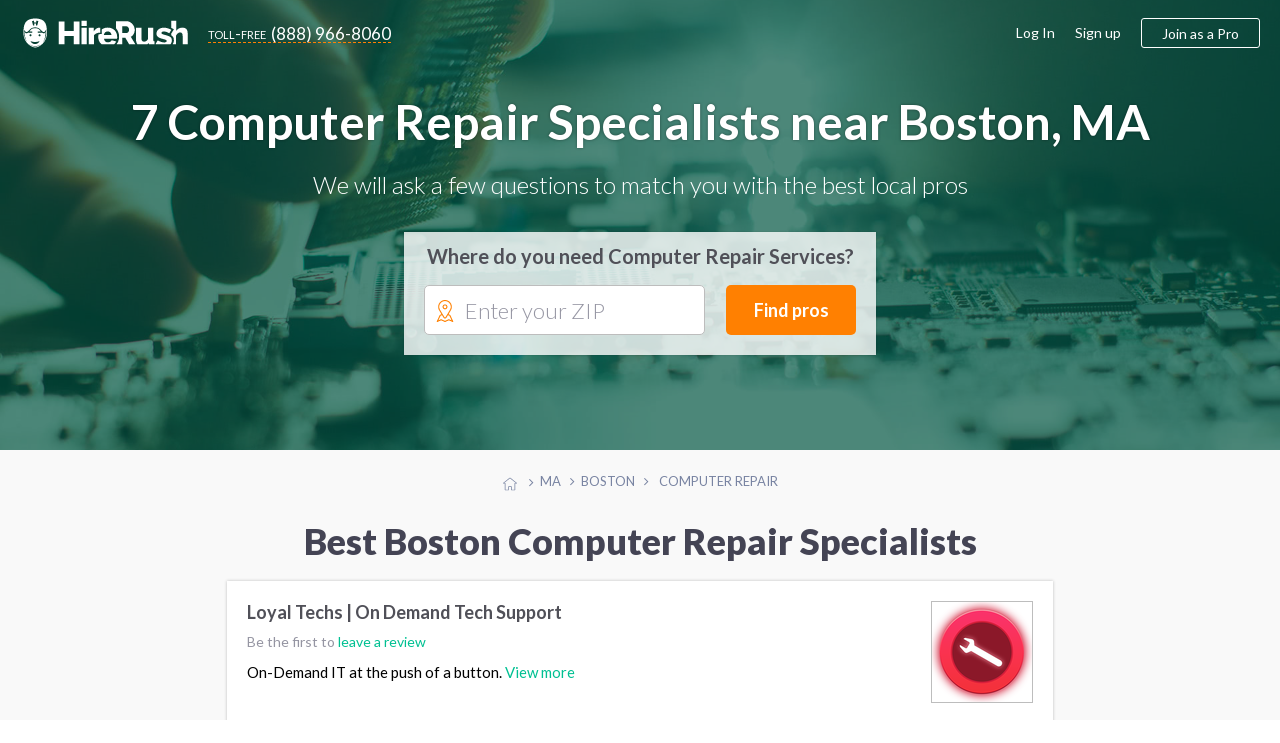

--- FILE ---
content_type: text/html; charset=UTF-8
request_url: https://boston.hirerush.com/computer-repair
body_size: 11278
content:
<!DOCTYPE html>

<html lang="en" prefix="og: http://ogp.me/ns# fb: http://ogp.me/ns/fb# business: http://ogp.me/ns/business#">

<head>
    <meta name="getlinko-verify-code" content="getlinko-verify-51a3879e7d1a98063ed86bcff9684b7791a98250"/>
	<meta charset="UTF-8" />
	<meta name="viewport" content="width=device-width, initial-scale=1.0, minimum-scale=1">
		<link href="https://www.hirerush.com/css/angular-material.css?v410" type="text/css" rel="stylesheet" media="screen" />
<link href="https://www.hirerush.com/css/site-style.css?v410" type="text/css" rel="stylesheet" media="screen" />
  		<script type="text/javascript" src="https://www.hirerush.com/js/topscripts.js?v410"></script>
		<script src="/js/routing?callback=fos.Router.setData"></script>
			<link href="https://plus.google.com/+HireRush" rel="publisher">
	  <title>Computer Repair Services in Boston, MA - January 2026 | HireRush.com</title>
  	<link rel="apple-touch-icon" sizes="57x57" href="/bundles/theme/images/favicon/apple-touch-icon-57x57.png"/><link rel="apple-touch-icon" sizes="60x60" href="/bundles/theme/images/favicon/apple-touch-icon-60x60.png"/><link rel="apple-touch-icon" sizes="72x72" href="/bundles/theme/images/favicon/apple-touch-icon-72x72.png"/><link rel="apple-touch-icon" sizes="76x76" href="/bundles/theme/images/favicon/apple-touch-icon-76x76.png"/><link rel="apple-touch-icon" sizes="114x114" href="/bundles/theme/images/favicon/apple-touch-icon-114x114.png"/><link rel="apple-touch-icon" sizes="120x120" href="/bundles/theme/images/favicon/apple-touch-icon-120x120.png"/><link rel="apple-touch-icon" sizes="144x144" href="/bundles/theme/images/favicon/apple-touch-icon-144x144.png"/><link rel="apple-touch-icon" sizes="152x152" href="/bundles/theme/images/favicon/apple-touch-icon-152x152.png"/><link rel="apple-touch-icon" sizes="180x180" href="/bundles/theme/images/favicon/apple-touch-icon-180x180.png"/><link rel="icon" type="image/png" href="/bundles/theme/images/favicon/favicon-32x32.png" sizes="32x32"/><link rel="icon" type="image/png" href="/bundles/theme/images/favicon/favicon-194x194.png" sizes="194x194"/><link rel="icon" type="image/png" href="/bundles/theme/images/favicon/favicon-96x96.png" sizes="96x96"/><link rel="icon" type="image/png" href="/bundles/theme/images/favicon/android-chrome-192x192.png" sizes="192x192"/><link rel="icon" type="image/png" href="/bundles/theme/images/favicon/favicon-16x16.png" sizes="16x16"/><link rel="manifest" href="/bundles/theme/images/favicon/manifest.json"/><meta name="msapplication-TileColor" content="#27ae60"/><meta name="msapplication-TileImage" content="/bundles/theme/images/favicon/mstile-144x144.png"/><meta name="theme-color" content="#ffffff"/>	  <link rel="canonical" href="https://boston.hirerush.com/computer-repair"/>
	<meta name="description" content="Professional Computer Repair Services on HireRush.com. We help you find the best Computer Repair Services in Boston, MA. Get quotes to choose a Computer Repair Specialist - last update January 2026. See Reviews, Rating, and Prices"/>
	<script>
  (function(i,s,o,g,r,a,m){i['GoogleAnalyticsObject']=r;i[r]=i[r]||function(){
  (i[r].q=i[r].q||[]).push(arguments)},i[r].l=1*new Date();a=s.createElement(o),
  m=s.getElementsByTagName(o)[0];a.async=1;a.src=g;m.parentNode.insertBefore(a,m)
  })(window,document,'script','//www.google-analytics.com/analytics.js','ga');

    ga('create', 'UA-63470841-2', 'auto');
    ga('send', 'pageview');

</script>
<!-- Begin Inspectlet Embed Code -->
<script type="text/javascript" id="inspectletjs">
window.__insp = window.__insp || [];
__insp.push(['wid', 279885803]);
(function() {
function ldinsp()
{if(typeof window.__inspld != "undefined") return; window.__inspld = 1; var insp = document.createElement('script'); insp.type = 'text/javascript'; insp.async = true; insp.id = "inspsync"; insp.src = ('https:' == document.location.protocol ? 'https' : 'http') + '://cdn.inspectlet.com/inspectlet.js'; var x = document.getElementsByTagName('script')[0]; x.parentNode.insertBefore(insp, x); }
;
setTimeout(ldinsp, 500); document.readyState != "complete" ? (window.attachEvent ? window.attachEvent('onload', ldinsp) : window.addEventListener('load', ldinsp, false)) : ldinsp();
})();
</script>
<!-- End Inspectlet Embed Code -->
<!-- End Piwik Code -->

</head>
<body data-ng-app="listingApp" data-ng-controller="listingController" class="ads-listing zip-header household computer-repair">

<iframe src="https://www.hirerush.com/storage/task_get" frameborder="0" id="local_s_iframe" style="display: none" data="https://www.hirerush.com"></iframe>
<div class="content" id="ng-controller"  data-ng-cloak data-layout="column" data-flex>
  <div data-ng-if="mobileView || 'full' == 'mobile'">
			<md-sidenav class="md-sidenav-left" md-component-id="mobile-menu" ng-cloak>
		<md-content data-layout="column">
			<mobile-menu view="menu_dashboard" gscb="get_started" togle="toggle_mobile_menu"></mobile-menu>
			<script type="text/ng-template" id="/mobile_menu.html">
				<div data-ng-class="{'bg-30 p-20': info.user_role != 'annon'}" data-layout="row" data-layout-align="space-between start">
					<div ng-if="info.user_role != 'annon'" data-flex>
						<span class="lh-12 f-18 text-700 d-inblock pr-20" ng-bind="dashboard_name()"></span><br/>
						<span ng-if="info.user_role == 'provider'" class="f-14 bg-10 p-5 mt-10 d-inblock rad-4">ID: <span ng-bind="info.profile.id"></span></span>
					</div>
					<div class="mobile-close" data-ng-class="{'annon': info.user_role == 'annon'}" ng-click="$ctrl.togle()"><md-icon class="w-22 grey" md-svg-icon="g:cross-out"></md-icon></div>
				</div>
			
						
				<ul class="aside-menu p-20 account-menu provider" data-ng-click="$ctrl.togle()" ng-if="info.user_role == 'provider'">
					<li class="aside-child {{ item.class }}" ng-repeat="item in info.mobile_menu.provider">
						<a class="ellipsis" ng-href="{{getLink(item)}}">
							<span class="{{item.icon}}"></span>
							{{item.title}}
							<span class="menu-notify" data-ng-show="(item.title == 'Incoming Leads') && (info.notification.itasks !=false)"><span data-ng-bind="info.notification.itasks"></span></span>
							<span class="menu-notify" data-ng-show="(item.title == 'Inbox Messages') && (info.notification.messages !=false)"><span data-ng-bind="info.notification.messages"></span></span>
						</a>
					</li>
				</ul>
				<ul class="aside-menu p-20 account-menu taskowner" data-ng-click="$ctrl.togle()" ng-if="info.user_role != 'annon'">
					<li data-ng-repeat="item in info.mobile_menu.taskowner">
						<a data-ng-href="{{getLink(item)}}" class="ellipsis"><span class="{{item.icon}}"></span>{{item.title}}</a>
					</li>
				</ul>
				<ul class="aside-menu p-20 account-menu taskowner" data-ng-click="$ctrl.togle()" ng-if="info.user_role == 'annon'">
					<li data-ng-repeat="item in info.mobile_menu.annon">
						<a data-ng-href="{{getLink(item)}}" class="ellipsis"><span class="{{item.icon}}"></span>{{item.title}}</a>
					</li>
				</ul>
						
				<ul class="aside-menu p-20 text-up" data-ng-click="$ctrl.togle()">
					<li class="aside-parent" data-ng-repeat="item in info.mobile_menu.generic">
						<a data-ng-href="{{getLink(item)}}" class="ellipsis">{{item.title}}</a>
					</li>
				</ul>
					
				<div class="p-20" ng-if="info.user_role != 'provider'">
					<a class="btn btn-orange text-up text-500 w-100 f-18 h-60 mt-10" data-ng-click="$ctrl.gscb('categories')" >Join as a professional</a>
				</div>
						
			
			</script>
		</md-content>
	</md-sidenav>

	</div>
		<div data-hide-xs data-hide-sm data-ng-if="fullView || 'full' == 'full'">
							
<div data-activate-on-display data-selector="'.fixed-appear'" data-offset="30" data-trigger="show_fixed_navbar" data-woffset="true">
	<div ng-show="show_fixed_navbar" class="navbar-fixed animated  ngfadeIn fadeIn ngAMiddle" data-layout="row" data-layout-align="space-between center">
		<div class="navbar-left" data-layout="row" data-layout-align="start center">
			<a class="text-white logo mr-20" href="https://www.hirerush.com/"><md-icon class="mr-10 w-30 white" md-svg-icon="g:logo-head-full"></md-icon><md-icon class="w-130 white" md-svg-icon="g:label"></md-icon></a>
			<a class="btn-toll f-17 text-white" data-hide-xs data-hide-sm href="tel:+18889668060"><span class="toll-free mr-5">toll-free</span><span class="vmiddle">(888) 966-8060</span></a>
		</div>
		<div data-hide-xs data-hide-sm data-flex-md="40" data-flex-gt-md="35" class="top-search">
			<category-suggest data-btnclasses="flex-xs-100 flex-30" data-classes="input-group flex-xs-100 flex-70" data-placeholder="Service or keywords" data-layout="row" data-layout-align="space-between center" data-layout-wrap>
	<p ng-if="$parent.$ctrl.data.error_state" class="smart-error animated ngfadeIn">Please search for a service</p>
	<button class="btn btn-orange btn-input f-17 text-up w-100 h-40" data-ng-click="$parent.$ctrl.action()">Find pros</button>
</category-suggest>
		</div>
	</div>
</div>
  				</div>
			<div class="global-content" data-flex="noshrink">
			<div class="navbar-transp">
	
<script type="text/ng-template" id="/menu/navbar.html">
<div ng-switch="model.ui.user_role" ng-if="!(model.loading || model.mobileView)">
	<div ng-switch-when="taskowner">
		<ng-include src="'/menu/navbar/taskowner.html'"></ng-include>
	</div>
	<div ng-switch-when="provider">
		<ng-include src="'/menu/navbar/provider.html'"></ng-include>
	</div>
	<div ng-switch-default>
		<ng-include src="'/menu/navbar/annon.html'"></ng-include>
	</div>
</div>
</script>
<script type="text/ng-template" id="/menu/navbar/taskowner.html">
<div class="taskowner-menu">
	<a href="https://www.hirerush.com/user/dd/taskowner/mytasks/list/active">My requests</a>
	<a href="https://www.hirerush.com/user/dd/account/settings">Settings</a>
	<a href="https://www.hirerush.com/all-categories">Find professionals</a>
</div>
</script>
<script type="text/ng-template" id="/menu/navbar/provider.html">
	<div class="provider-menu">
		<a href="https://www.hirerush.com/user/dd/" ui-sref-active="active" ng-class="{'active': ('dh'|isState) }">Dashboard</a>
		<a href="https://www.hirerush.com/user/dd/provider/leads/list/incoming" ng-class="{'active': ('provider.leads'|includedByState) }">Incoming Leads<span class="menu-notify f-12 text-white text-700 ml-5"  data-ng-show="model.ui.notification.itasks > 0" ng-bind="model.ui.notification.itasks"></span></a>
		<a href="https://www.hirerush.com/user/dd/provider/business/profile" ui-sref-active="active" ng-class="{'active': ('provider.business'|includedByState) || ('provider.pro'|includedByState) }">Business Profile<span ng-class="$ctrl.plan_label_class()" data-ng-show="model.ui.profile.current_plan != 'basic'" ng-bind="$ctrl.plan_label()" class="menu-label"></span></a>
		<a href="https://www.hirerush.com/user/dd/provider/promote/widgets" ui-sref-active="active" ng-class="{'active': ('provider.promote'|includedByState) }">Promote</a>
		<a href="https://www.hirerush.com/user/dd/provider/payments/dash" ui-sref-active="active" ng-class="{'active': ('provider.payments'|includedByState) || ('provider.payments-setup'|includedByState) }">Payments</a>
		<a href="https://www.hirerush.com/user/dd/provider/inbox-messages" ui-sref-active="active" ng-class="{'active': ('provider.inbox'|includedByState) }">Inbox<span class="menu-notify f-14 text-red text-700 ml-5" data-ng-show="model.ui.notification.messages > 0" ng-bind="model.ui.notification.messages"></span></a>
		<a href="https://www.hirerush.com/user/dd/account/settings" ui-sref-active="active" ng-class="{'active': ('account.settings'|includedByState) || ('account.notification'|includedByState) }">Settings</a>
	</div>
</script>
<script type="text/ng-template" id="/menu/navbar/annon.html">
	<a class="btn-toll f-17 text-grey" data-hide-xs data-hide-sm href="tel:+18889668060"><span class="toll-free mr-5">toll-free</span><span class="vmiddle">(888) 966-8060</span></a>
</script>

	<div class="navbar-main " data-ng-cloak data-layout="row" data-layout-align-xs="center center" data-layout-align-sm="center center" data-layout-align="space-between center">
		<div data-layout="row" data-layout-align="start center" class="navbar-left">
			<div itemscope itemtype="http://schema.org/WebSite">
				<meta itemprop="name" content="HireRush">
				<a class="nav-brand mr-20" itemprop="url" href="https://www.hirerush.com/">
					<md-icon class="w-30 mr-5 normal" md-svg-icon="g:logo-head"></md-icon>
					<md-icon class="w-30 mr-5 transp" md-svg-icon="g:logo-head-full"></md-icon>
					<md-icon class="w-130" md-svg-icon="g:label"></md-icon>
				</a>
			</div>
			<menu-role-based></menu-role-based>
		</div>
		<button type="button" class="p-0 call-menu" data-ng-click="toggle_mobile_menu()" data-ng-show="mobileView || 'full' == 'mobile'">
			<md-icon class="w-30" md-svg-icon="g:menu-hamburger"></md-icon>
			<span class="menu-notify" data-ng-show="notifs().all != false && notifs().all"><span data-ng-bind="notifs().all"></span></span>
		</button>
		<div data-hide-xs data-hide-sm data-ng-show="fullView || 'full' == 'full'">
							<script type="text/ng-template" id="/menu_builder.html">
	<div data-ng-if="info.logged == false" data-layout-align="end center" data-layout="row" class="menu-right">
		<a class="grey-80 f-16 mr-20" href="https://www.hirerush.com/user/login">Log In</a>
		<a class="grey-80 f-16 mr-20" href="https://www.hirerush.com/signup">Sign up</a>
		<a class="btn btn-border btn-border-orange btn-join h-40 f-16 pl-20 pr-20 text-500" data-ng-click="$ctrl.gscb('categories')">Join as a Pro</a>
	</div>
	<div data-ng-if="info.logged == true" data-layout-align="end center" data-layout="row" class="h-100">
	
		<div class="user-mdmenu">
			<md-button data-layout="row" data-layout-align="start center" aria-label="Hirerush User menu" class="account-parent" data-hide-xs data-hide-sm data-ng-click="$mdOpenMenu($event)">
				<liip-img class="mr-10" preset="'userpic_thumb'" source="info.profile.userpic"></liip-img>
				<span class="ellipsis vbottom username text-700" ng-class="{'hide-md': info.user_role == 'provider'}" ng-bind="dashboard_name()"></span>
				<md-icon class="grey-80 w-14" md-svg-icon="g:arrow-down"></md-icon>
			</md-button>

			<div class="user-dropdown" data-ng-mouseleave="close_on_mouseleave()" ng-switch="info.user_role">
				<div ng-switch-when="provider">
					<div data-layout="row" data-layout-align="start center" class="p-20 b-bottom">
						<div data-flex="noshrink" class="text-center">
						<a href="{{ generateLink( {'type': 'route', 'name':'dashboard_loader', 'ra':{'whatever': '/' } }) }}"><liip-img preset="'small_logo'" source="info.profile.userpic"></liip-img></a><br/>
							<span class="drop-id">ID: {{info.profile.id}}</span>
						</div>
						<div class="pl-20 pr-20">
							<p><a href="{{ generateLink( {'type': 'route', 'name':'dashboard_loader', 'ra':{'whatever': '/' } }) }}" class="f-16 text-700 grey-dark pr-30" ng-bind="dashboard_name()"></a></p>
							<p class="mb-15 nowrap">
								<span class="vmiddle"><svg-star score="info.profile.score"></svg-star></span>
								<span class="text-star vtop f-20 text-700 ml-10" ng-class="{'grey-50': (info.profile.score == 0)}">{{info.profile.score}}</span>
							</p>
							<a class="btn btn-green pl-20 pr-20 h-30" href="{{generateLink(info.link_list['View profile'])}}"><span><md-icon class="mr-5 mb-3 w-14 white" md-svg-icon="g:male-user"></md-icon></span>View profile</a>
						</div>
					</div>
					<div class="switch-area pl-20 pr-20 pt-10 pb-10">
						<nav class="drop-nav text-right" data-layout="row" data-layout-align="end center">
							<a ng-if="info.link_list.Admin" href="{{generateLink(info.link_list['Admin'])}}">Admin menu</a>
							<a href="{{generateLink(info.link_list['Log out'])}}">Log out</a>
						</nav>
					</div>
				</div>
				<div ng-switch-when="taskowner">
					<div data-layout="row" data-layout-align="start center" class="p-20 b-bottom">
						<div data-flex="noshrink" class="text-center mr-20">
						
							<img src="https://boston.hirerush.com/media/cache/small_logo/bundles/theme/images/no-profile.png"/>
						</div>
						<div data-flex="nogrow" class="pr-20">
							<p class="f-16 pr-30 ellipsis" ng-bind="dashboard_name()"></p>
							<a class="btn btn-border btn-border-green pl-20 pr-20 h-30" href="https://www.hirerush.com/user#/account/info"><md-icon class="mr-5 green w-14" md-svg-icon="g:filters"></md-icon>Settings</a>
							
						</div>
					</div>
					<div class="switch-area pl-20 pr-20 pt-10 pb-10">
						<nav class="drop-nav text-right" data-layout="row" data-layout-align="end center">
							<a class="pointer" data-ng-if="info.profile === false" data-ng-click="getRoute({type: 'route', name: 'gs_homepage', ra: {whatever : '/profile/services'}})">Join as a Pro</a>
							<a href="{{generateLink(info.link_list['Log out'])}}">Log out</a>
						</nav>
					</div>
				</div>
			</div>
		</div>
	
	</div>
</script>

<menu-builder view="menu_dashboard" gscb="get_started"></menu-builder>


					</div>
	</div>
</div>
			
			<section class="hero-section bg-category household" style="background-image: url(https://www.hirerush.com/bundles/theme/images/profiles/computer-repair.jpg?v410);" data-layout-align="center center" data-layout="column">
				
	<div class="wrapper text-center text-white">
		<h1 class="text-shadow f-48 mt-0 mb-20">
							7 Computer Repair Specialists near Boston, MA
					</h1>
		<p class="text-300 f-24 mb-30">We will ask a few questions to match you with the best local pros</p>
		<div class="header-form-wrap list-form" data-flex-xs="100" data-flex-sm="70" data-flex-offset-sm="15" data-flex-md="50" data-flex-offset-md="25" data-flex-gt-md="40" data-flex-offset-gt-md="30">
			<p class="text-700 text-grey f-20 mb-15">Where do you need Computer Repair Services?</p>
		
<task-zip data-input-placeholder="Enter your ZIP" data-btnclasses="[&#039;flex-xs-100&#039;, &#039;flex-30&#039;]" data-cont-class="input-group flex-xs-100 flex-65" data-category="computer-repair" data-category-name="Computer Repair" data-type-page="listing">
		<div class="smart-zip" id="zip-selection" data-widget="task-new">
			<md-icon class="orange w-22" md-svg-icon="g:mapmarker"></md-icon>
			<autoc-field>
				<button class="btn btn-orange btn-input f-18 w-100 h-50" data-ng-click="$parent.$ctrl.parentCtrl.find_pros()">Find pros</button>
			</autoc-field>
		</div>
</task-zip>


		</div>
	</div>
</section>
	<div class="bcr-center text-center">
			<div id="breadcrumbs" class="w-100 mt-20 mb-20">
	<span class="bcs btn-breadcrumb" itemscope itemtype="http://data-vocabulary.org/Breadcrumb" itemref="bc-1">
		<a href="//www.hirerush.com/" itemprop="url">
			<md-icon class="w-14 silver vtop mt-5" md-svg-icon="g:home"></md-icon>
			<span itemprop="title" class="hide">Home</span>
		</a>
	</span>
			<span class="bcs btn-breadcrumb" itemprop="child" itemscope itemtype="http://data-vocabulary.org/Breadcrumb" id="bc-1" itemref="bc-2">
		<a href="//www.hirerush.com/MA/service" itemprop="url">
		  <span itemprop="title">MA</span>
		</a>
	</span>
					<span class="bcs btn-breadcrumb" itemprop="child" itemscope itemtype="http://data-vocabulary.org/Breadcrumb" id="bc-2" >
		<a href="/" itemprop="url">
		  <span itemprop="title">Boston</span>
		</a>
	</span>
													<span itemprop="title" class="bcs btn-breadcrumb bcs-current" itemprop="child" itemscope itemtype="http://data-vocabulary.org/Breadcrumb" id="bc-3" itemref="bc-4">
			Computer Repair
		</span>
	</div>


	</div>
    				<div class="wrapper p-none-xs">

							
	<h2 class="f-36 f-30-xs text-center text-900 mt-10 mb-20 mt-20-xs mb-20-xs pr-20 pl-20 text-left-xs">
		Best Boston Computer Repair Specialists
	</h2>



	<div class="profiles-listing hr-block mb-30" data-flex-xs="100" data-flex-sm="90" data-flex-md="80" data-flex="70" data-flex-offset-sm="5" data-flex-offset-md="10" data-flex-offset-gt-md="15">
		
									



<div class="item item-pr basic" id="profile-8820" itemscope itemtype="http://schema.org/LocalBusiness" itemid="https://www.hirerush.com/profile/anonymous-8820" data-order="6">
	<div class="p-20" data-layout="row" data-layout-wrap data-layout-align="space-between start">
		<div data-flex-xs="100" data-flex>
			<h4 itemprop="name" class="mt-0">
				<a href="https://www.hirerush.com/profile/anonymous-8820" class="vmiddle text-grey text-700 f-18" itemprop="url">
					Loyal Techs | On Demand Tech Support
				</a>
							</h4>
			<div class="item-rating empty-stars" data-flex>
									<p class="m-0 f-14 grey-80">Be the first to <a class="pointer" data-ng-click="review_popup('anonymous-8820')">leave a review</a></p>
							</div>
			<p class="pr-20 f-15 lh-15 mt-10 mb-0 f-14-xs p-none-xs">
				On-Demand IT at the push of a button.  <a href="https://www.hirerush.com/profile/anonymous-8820">View more</a>
			</p>
		</div>
					<div data-hide-xs data-flex="nogrow">
				<div class="item-pic" data-flex="none">
					<a href="https://www.hirerush.com/profile/anonymous-8820" itemprop="url" >
						<img itemprop="image" src="https://boston.hirerush.com/media/cache/listing_pic/uploads/imgs/profiles//companyprofile/8000/8820//userpic/5b1a5ea5621212.00515135.png" alt="Loyal Techs | On Demand Tech Support">
					</a>
				</div>
			</div>
			</div>
	<div class="item-bottom b-bottom-silver-40 silver-10 pl-20 pr-20 pt-10 pb-10" data-layout="row" data-layout-align="space-between center" data-layout-wrap>
		<div data-flex-xs="100" data-flex class="grey-80 f-14">
						<div class="vmiddle ellipsis d-inblock mr-10" itemprop="address" itemscope itemtype="http://schema.org/PostalAddress">
				<md-icon class="w-16 green mr-5" md-svg-icon="g:home-fill"></md-icon>
													<span class="vmiddle ellipsis">&nbsp;625 Massachusetts Ave, Cambridge, MA 02139</span>
										</div>
				<div class="d-inblock vmiddle mr-10">
					<md-icon class="w-16 green mr-5" md-svg-icon="g:check-marker"></md-icon>

					
						<span class="vmiddle">Computer Repair</span>

					
				</div>
							</div>
		<div data-flex-xs="100" data-flex="nogrow" class="text-center-xs mt-10-xs">
			<button data-ng-click="smft('computer-repair', 'Computer Repair', true)" class="btn btn-green pl-20 pr-20 h-30 f-14 w-100">Request a quote</button>
		</div>
	</div>

</div>

						
										

<div class="item item-provider" id="ads-53174" itemid="https://www.hirerush.com/service/ads-53174">
	<div class="p-20">
		<h4 class="mt-0 m-0-xs">
			<a href="https://www.hirerush.com/service/ads-53174" class="text-grey f-18 lh-13">Certified Technology Services - PC Repair &amp; IT Service</a>
		</h4>
		<p class="f-15 lh-15 mt-10 mb-0 f-14-xs">
			Certified Technology Services installs, maintains and updates workstations, laptops, and mobile devices. We serve the Greater MetroWest region. Our experience is founded on many years building, upgrading, and repairing computers. Certified Technology Services is industry certified in CompTIA A+, Microsoft MTA, and Microsoft Configuring Windows 8. <a href="https://www.hirerush.com/service/ads-53174">View more</a>
		</p>
	</div>
	<div class="item-bottom b-bottom-silver-40 silver-10 pl-20 pr-20 pt-10 pb-10" data-layout-wrap data-layout-align="space-between center" data-layout="row">
		<div data-flex-xs="100" data-flex class="grey-80 f-14" data-flex-xs="100" data-flex>
			<div class="vmiddle ellipsis d-inblock mr-10">
				<md-icon data-hide-xs class="w-16 green mr-5" md-svg-icon="g:home-fill"></md-icon>
				<span class="f-12 vmiddle" data-hide-gt-xs>• </span>
				<span class="vmiddle f-15 f-14-xs text-700-xs">
					Boston, MA 				</span>
			</div>
			<div class="d-inblock vmiddle ellipsis">
				<md-icon data-hide-xs class="w-16 green mr-5" md-svg-icon="g:check-marker" aria-hidden="true"></md-icon>
				<span class="f-12 vmiddle" data-hide-gt-xs> • </span>
				<span class="vmiddle f-15 f-14-xs text-700-xs">Computer Repair</span>
			</div>
		</div>
		<div data-flex-xs="100" data-flex="nogrow" class="text-center-xs mt-10-xs">
			<button data-ng-click="smft('computer-repair', 'Computer Repair', true)" class="btn btn-green pl-20 pr-20 h-30 f-14 w-100">Request a quote</button>
		</div>
	</div>
</div>

	

						
										

<div class="item item-provider" id="ads-53361" itemid="https://www.hirerush.com/service/ads-53361">
	<div class="p-20">
		<h4 class="mt-0 m-0-xs">
			<a href="https://www.hirerush.com/service/ads-53361" class="text-grey f-18 lh-13">The PC Doctor Is In and Makes House Calls! Fixed Right the 1st Time!</a>
		</h4>
		<p class="f-15 lh-15 mt-10 mb-0 f-14-xs">
			The PC Doctor Is In and He Makes House Calls! As Seen In The Lowell Sun Computer or Laptop Problems? Virus? Error Messages? Programs Run Slow? Need Install? UPDATED PRICE $30.00 PER HOUR FOR NEW CUSTOMERS NOW! No hidden fees. Free travel, free diagnose! I am Microsoft Certified and I Can Fix any Computer or Laptop Problem you are Experiencing. <a href="https://www.hirerush.com/service/ads-53361">View more</a>
		</p>
	</div>
	<div class="item-bottom b-bottom-silver-40 silver-10 pl-20 pr-20 pt-10 pb-10" data-layout-wrap data-layout-align="space-between center" data-layout="row">
		<div data-flex-xs="100" data-flex class="grey-80 f-14" data-flex-xs="100" data-flex>
			<div class="vmiddle ellipsis d-inblock mr-10">
				<md-icon data-hide-xs class="w-16 green mr-5" md-svg-icon="g:home-fill"></md-icon>
				<span class="f-12 vmiddle" data-hide-gt-xs>• </span>
				<span class="vmiddle f-15 f-14-xs text-700-xs">
					Boston, MA 				</span>
			</div>
			<div class="d-inblock vmiddle ellipsis">
				<md-icon data-hide-xs class="w-16 green mr-5" md-svg-icon="g:check-marker" aria-hidden="true"></md-icon>
				<span class="f-12 vmiddle" data-hide-gt-xs> • </span>
				<span class="vmiddle f-15 f-14-xs text-700-xs">Computer Repair</span>
			</div>
		</div>
		<div data-flex-xs="100" data-flex="nogrow" class="text-center-xs mt-10-xs">
			<button data-ng-click="smft('computer-repair', 'Computer Repair', true)" class="btn btn-green pl-20 pr-20 h-30 f-14 w-100">Request a quote</button>
		</div>
	</div>
</div>

	

						
										

<div class="item item-provider" id="ads-54586" itemid="https://www.hirerush.com/service/ads-54586">
	<div class="p-20">
		<h4 class="mt-0 m-0-xs">
			<a href="https://www.hirerush.com/service/ads-54586" class="text-grey f-18 lh-13">Computer Repair!!!!</a>
		</h4>
		<p class="f-15 lh-15 mt-10 mb-0 f-14-xs">
			We FIX software problems remove virus\antivirus slow computer hardware upgrades software upgrades custom build computers Call ! <a href="https://www.hirerush.com/service/ads-54586">View more</a>
		</p>
	</div>
	<div class="item-bottom b-bottom-silver-40 silver-10 pl-20 pr-20 pt-10 pb-10" data-layout-wrap data-layout-align="space-between center" data-layout="row">
		<div data-flex-xs="100" data-flex class="grey-80 f-14" data-flex-xs="100" data-flex>
			<div class="vmiddle ellipsis d-inblock mr-10">
				<md-icon data-hide-xs class="w-16 green mr-5" md-svg-icon="g:home-fill"></md-icon>
				<span class="f-12 vmiddle" data-hide-gt-xs>• </span>
				<span class="vmiddle f-15 f-14-xs text-700-xs">
					Boston, MA 				</span>
			</div>
			<div class="d-inblock vmiddle ellipsis">
				<md-icon data-hide-xs class="w-16 green mr-5" md-svg-icon="g:check-marker" aria-hidden="true"></md-icon>
				<span class="f-12 vmiddle" data-hide-gt-xs> • </span>
				<span class="vmiddle f-15 f-14-xs text-700-xs">Computer Repair</span>
			</div>
		</div>
		<div data-flex-xs="100" data-flex="nogrow" class="text-center-xs mt-10-xs">
			<button data-ng-click="smft('computer-repair', 'Computer Repair', true)" class="btn btn-green pl-20 pr-20 h-30 f-14 w-100">Request a quote</button>
		</div>
	</div>
</div>

	

						
										

<div class="item item-provider" id="need-your-computer-fixed-want-to-learn-more-about-your-smartphone_i28913" itemid="https://www.hirerush.com/service/need-your-computer-fixed-want-to-learn-more-about-your-smartphone_i28913">
	<div class="p-20">
		<h4 class="mt-0 m-0-xs">
			<a href="https://www.hirerush.com/service/need-your-computer-fixed-want-to-learn-more-about-your-smartphone_i28913" class="text-grey f-18 lh-13">Need Your Computer Fixed? Want to learn more about your Smartphone?</a>
		</h4>
		<p class="f-15 lh-15 mt-10 mb-0 f-14-xs">
			 Personal Tech Consulting Are you a home user or a small business owner with a problem with your computer(s)? Will it no longer boot? Did the hard drive crash? Has a software upgrade gone haywire? Perhaps you have a computer virus you can't get rid of? If you have any of those problems or any other issues&hellip; <a href="https://www.hirerush.com/service/need-your-computer-fixed-want-to-learn-more-about-your-smartphone_i28913">View more</a>
		</p>
	</div>
	<div class="item-bottom b-bottom-silver-40 silver-10 pl-20 pr-20 pt-10 pb-10" data-layout-wrap data-layout-align="space-between center" data-layout="row">
		<div data-flex-xs="100" data-flex class="grey-80 f-14" data-flex-xs="100" data-flex>
			<div class="vmiddle ellipsis d-inblock mr-10">
				<md-icon data-hide-xs class="w-16 green mr-5" md-svg-icon="g:home-fill"></md-icon>
				<span class="f-12 vmiddle" data-hide-gt-xs>• </span>
				<span class="vmiddle f-15 f-14-xs text-700-xs">
					Boston, MA 				</span>
			</div>
			<div class="d-inblock vmiddle ellipsis">
				<md-icon data-hide-xs class="w-16 green mr-5" md-svg-icon="g:check-marker" aria-hidden="true"></md-icon>
				<span class="f-12 vmiddle" data-hide-gt-xs> • </span>
				<span class="vmiddle f-15 f-14-xs text-700-xs">Computer Repair</span>
			</div>
		</div>
		<div data-flex-xs="100" data-flex="nogrow" class="text-center-xs mt-10-xs">
			<button data-ng-click="smft('computer-repair', 'Computer Repair', true)" class="btn btn-green pl-20 pr-20 h-30 f-14 w-100">Request a quote</button>
		</div>
	</div>
</div>

	

						
										

<div class="item item-provider" id="computer-issues-i-can-fix_i18675" itemid="https://www.hirerush.com/service/computer-issues-i-can-fix_i18675">
	<div class="p-20">
		<h4 class="mt-0 m-0-xs">
			<a href="https://www.hirerush.com/service/computer-issues-i-can-fix_i18675" class="text-grey f-18 lh-13">Computer Issues? I can fix.</a>
		</h4>
		<p class="f-15 lh-15 mt-10 mb-0 f-14-xs">
			I can help with any problems you have with computers(laptop/desktop),iphone,ipad, instalation and configuration of security cameras. Service quality and honesty, taking you up the best and cheapest solution. Here is a brief list of my services: System Cleanup Recommend Upgrades Hardware Installation&hellip; <a href="https://www.hirerush.com/service/computer-issues-i-can-fix_i18675">View more</a>
		</p>
	</div>
	<div class="item-bottom b-bottom-silver-40 silver-10 pl-20 pr-20 pt-10 pb-10" data-layout-wrap data-layout-align="space-between center" data-layout="row">
		<div data-flex-xs="100" data-flex class="grey-80 f-14" data-flex-xs="100" data-flex>
			<div class="vmiddle ellipsis d-inblock mr-10">
				<md-icon data-hide-xs class="w-16 green mr-5" md-svg-icon="g:home-fill"></md-icon>
				<span class="f-12 vmiddle" data-hide-gt-xs>• </span>
				<span class="vmiddle f-15 f-14-xs text-700-xs">
					Boston, MA 				</span>
			</div>
			<div class="d-inblock vmiddle ellipsis">
				<md-icon data-hide-xs class="w-16 green mr-5" md-svg-icon="g:check-marker" aria-hidden="true"></md-icon>
				<span class="f-12 vmiddle" data-hide-gt-xs> • </span>
				<span class="vmiddle f-15 f-14-xs text-700-xs">Computer Repair</span>
			</div>
		</div>
		<div data-flex-xs="100" data-flex="nogrow" class="text-center-xs mt-10-xs">
			<button data-ng-click="smft('computer-repair', 'Computer Repair', true)" class="btn btn-green pl-20 pr-20 h-30 f-14 w-100">Request a quote</button>
		</div>
	</div>
</div>

	

						
										

<div class="item item-provider" id="experient-it-technician-and-software-developer_i68649" itemid="https://www.hirerush.com/service/experient-it-technician-and-software-developer_i68649">
	<div class="p-20">
		<h4 class="mt-0 m-0-xs">
			<a href="https://www.hirerush.com/service/experient-it-technician-and-software-developer_i68649" class="text-grey f-18 lh-13">Experient IT Technician and Software Developer</a>
		</h4>
		<p class="f-15 lh-15 mt-10 mb-0 f-14-xs">
			Experient Computer Technician and Software Developer for very affordable rates Call Juliano today. I am a technician you can trust to take care of your IT department. I have many local references if needed. Check out some of the IT services I can help you with Get your computers and portable devices&hellip; <a href="https://www.hirerush.com/service/experient-it-technician-and-software-developer_i68649">View more</a>
		</p>
	</div>
	<div class="item-bottom b-bottom-silver-40 silver-10 pl-20 pr-20 pt-10 pb-10" data-layout-wrap data-layout-align="space-between center" data-layout="row">
		<div data-flex-xs="100" data-flex class="grey-80 f-14" data-flex-xs="100" data-flex>
			<div class="vmiddle ellipsis d-inblock mr-10">
				<md-icon data-hide-xs class="w-16 green mr-5" md-svg-icon="g:home-fill"></md-icon>
				<span class="f-12 vmiddle" data-hide-gt-xs>• </span>
				<span class="vmiddle f-15 f-14-xs text-700-xs">
					Boston, MA 				</span>
			</div>
			<div class="d-inblock vmiddle ellipsis">
				<md-icon data-hide-xs class="w-16 green mr-5" md-svg-icon="g:check-marker" aria-hidden="true"></md-icon>
				<span class="f-12 vmiddle" data-hide-gt-xs> • </span>
				<span class="vmiddle f-15 f-14-xs text-700-xs">Computer Repair</span>
			</div>
		</div>
		<div data-flex-xs="100" data-flex="nogrow" class="text-center-xs mt-10-xs">
			<button data-ng-click="smft('computer-repair', 'Computer Repair', true)" class="btn btn-green pl-20 pr-20 h-30 f-14 w-100">Request a quote</button>
		</div>
	</div>
</div>

	

						
	</div>
	


			
					</div>
		
				
		<div class="wrapper p-none-xs" id="more-prov">
					</div>
		
		<div class="bg-white">
			<div class="wrapper">
											</div>
		</div>
		
		<div class="wrapper" data-layout="row" data-layout-align="center center">
			<div data-flex-xs="100" data-flex-sm="90" data-flex-md="80" data-flex="70">
			
							<div class="pb-15 pt-15">
	<div class="hr-block pl-20 pr-20 pt-20 pb-10">
		<h4 class="f-22 b-bottom mt-0 pb-15 mb-15">Computer Repair cost estimates</h4>
		<div data-layout="row" data-layout-wrap data-layout-align="start stretch">
							<div class="pr-10 pb-10 nowrap" data-flex-xs="100" data-flex-sm="50" data-flex-gt-sm="30">
											<a href="//www.hirerush.com/cost-guides/hardwood-refinishing" class="cancel-link badge-link">Hardwood Refinishing cost</a>
				</div>
							<div class="pr-10 pb-10 nowrap" data-flex-xs="100" data-flex-sm="50" data-flex-gt-sm="30">
											<a href="//www.hirerush.com/cost-guides/hardwood-floor-installation" class="cancel-link badge-link">Hardwood Floor Installation cost</a>
				</div>
							<div class="pr-10 pb-10 nowrap" data-flex-xs="100" data-flex-sm="50" data-flex-gt-sm="30">
											<a href="//www.hirerush.com/cost-guides/moving" class="cancel-link badge-link">Moving cost</a>
				</div>
							<div class="pr-10 pb-10 nowrap" data-flex-xs="100" data-flex-sm="50" data-flex-gt-sm="30">
											<a href="//www.hirerush.com/cost-guides/pest-control" class="cancel-link badge-link">Pest Control cost</a>
				</div>
							<div class="pr-10 pb-10 nowrap" data-flex-xs="100" data-flex-sm="50" data-flex-gt-sm="30">
											<a href="//www.hirerush.com/cost-guides/security-alarm-repair" class="cancel-link badge-link">Security Alarm Repair cost</a>
				</div>
							<div class="pr-10 pb-10 nowrap" data-flex-xs="100" data-flex-sm="50" data-flex-gt-sm="30">
											<a href="//www.hirerush.com/cost-guides/security-alarm-installation" class="cancel-link badge-link">Security Alarm Installation cost</a>
				</div>
					</div>
	</div>
</div>

			
				<div class="pt-30 pb-30">
<div class="hr-block p-20">
<h3 class="mt-0 grey-dark f-22 pb-15 mb-20 b-bottom text-center-sm">Computer Repair Services in Other Cities</h3>
<div data-layout="row" data-layout-wrap data-layout-align-sm="center center" data-layout-align="start stretch">
		<div class="loc-column" data-flex-xs="50" data-flex-sm="33" data-flex="20">
						<div class="loc-name ellipsis">
			<a href="//nyc.hirerush.com/computer-repair" class=" text-green f-15">
        New York, NY
			</a>
		</div>
	</div>
		<div class="loc-column" data-flex-xs="50" data-flex-sm="33" data-flex="20">
						<div class="loc-name ellipsis">
			<a href="//miami.hirerush.com/computer-repair" class=" text-green f-15">
        Miami, FL
			</a>
		</div>
	</div>
		<div class="loc-column" data-flex-xs="50" data-flex-sm="33" data-flex="20">
						<div class="loc-name ellipsis">
			<a href="//los-angeles.hirerush.com/computer-repair" class=" text-green f-15">
        Los Angeles, CA
			</a>
		</div>
	</div>
		<div class="loc-column" data-flex-xs="50" data-flex-sm="33" data-flex="20">
						<div class="loc-name ellipsis">
			<a href="//detroit.hirerush.com/computer-repair" class=" text-green f-15">
        Detroit, MI
			</a>
		</div>
	</div>
		<div class="loc-column" data-flex-xs="50" data-flex-sm="33" data-flex="20">
						<div class="loc-name ellipsis">
			<a href="//san-francisco.hirerush.com/computer-repair" class=" text-green f-15">
        San Francisco, CA
			</a>
		</div>
	</div>
		<div class="loc-column" data-flex-xs="50" data-flex-sm="33" data-flex="20">
						<div class="loc-name ellipsis">
			<a href="//philadelphia.hirerush.com/computer-repair" class=" text-green f-15">
        Philadelphia, PA
			</a>
		</div>
	</div>
		<div class="loc-column" data-flex-xs="50" data-flex-sm="33" data-flex="20">
						<div class="loc-name ellipsis">
			<a href="//austin.hirerush.com/computer-repair" class=" text-green f-15">
        Austin, TX
			</a>
		</div>
	</div>
		<div class="loc-column" data-flex-xs="50" data-flex-sm="33" data-flex="20">
						<div class="loc-name ellipsis">
			<a href="//dallas.hirerush.com/computer-repair" class=" text-green f-15">
        Dallas, TX
			</a>
		</div>
	</div>
		<div class="loc-column" data-flex-xs="50" data-flex-sm="33" data-flex="20">
						<div class="loc-name ellipsis">
			<a href="//san-antonio.hirerush.com/computer-repair" class=" text-green f-15">
        San Antonio, TX
			</a>
		</div>
	</div>
		<div class="loc-column" data-flex-xs="50" data-flex-sm="33" data-flex="20">
						<div class="loc-name ellipsis">
			<a href="//chicago.hirerush.com/computer-repair" class=" text-green f-15">
        Chicago, IL
			</a>
		</div>
	</div>
		<div class="loc-column" data-flex-xs="50" data-flex-sm="33" data-flex="20">
						<div class="loc-name ellipsis">
			<a href="/computer-repair" class=" text-green f-15">
        Boston, MA
			</a>
		</div>
	</div>
		<div class="loc-column" data-flex-xs="50" data-flex-sm="33" data-flex="20">
						<div class="loc-name ellipsis">
			<a href="//charlotte.hirerush.com/computer-repair" class=" text-green f-15">
        Charlotte, NC
			</a>
		</div>
	</div>
		<div class="loc-column" data-flex-xs="50" data-flex-sm="33" data-flex="20">
						<div class="loc-name ellipsis">
			<a href="//www.hirerush.com/FL:Fort_Myers/service/computer-repair" class=" text-green f-15">
        Fort Myers, FL
			</a>
		</div>
	</div>
		<div class="loc-column" data-flex-xs="50" data-flex-sm="33" data-flex="20">
						<div class="loc-name ellipsis">
			<a href="//indianapolis.hirerush.com/computer-repair" class=" text-green f-15">
        Indianapolis, IN
			</a>
		</div>
	</div>
		<div class="loc-column" data-flex-xs="50" data-flex-sm="33" data-flex="20">
						<div class="loc-name ellipsis">
			<a href="//www.hirerush.com/CO:Denver/service/computer-repair" class=" text-green f-15">
        Denver, CO
			</a>
		</div>
	</div>
		<div class="loc-column" data-flex-xs="50" data-flex-sm="33" data-flex="20">
						<div class="loc-name ellipsis">
			<a href="//www.hirerush.com/FL:Clearwater/service/computer-repair" class=" text-green f-15">
        Clearwater, FL
			</a>
		</div>
	</div>
		<div class="loc-column" data-flex-xs="50" data-flex-sm="33" data-flex="20">
						<div class="loc-name ellipsis">
			<a href="//jacksonville.hirerush.com/computer-repair" class=" text-green f-15">
        Jacksonville, FL
			</a>
		</div>
	</div>
		<div class="loc-column" data-flex-xs="50" data-flex-sm="33" data-flex="20">
						<div class="loc-name ellipsis">
			<a href="//www.hirerush.com/ID:Boise/service/computer-repair" class=" text-green f-15">
        Boise, ID
			</a>
		</div>
	</div>
	</div>
	</div>
</div>



							<div class="pb-30 pt-15">
	<div class="hr-block p-20">
		<h4 class="f-22 b-bottom mt-0 pb-15 mb-15">You could be also interested in</h4>
		<div data-layout="row" data-layout-wrap data-layout-align="start stretch">
							<div class="loc-column" data-flex-xs="100" data-flex-sm="33" data-flex-gt-sm="25">
										<div class="loc-name ellipsis pr-10">
						<a href="//www.hirerush.com/near-me/hardwood-flooring" class="text-green f-15">Hardwood Flooring near me</a>
					</div>
				</div>
							<div class="loc-column" data-flex-xs="100" data-flex-sm="33" data-flex-gt-sm="25">
										<div class="loc-name ellipsis pr-10">
						<a href="//www.hirerush.com/near-me/moving" class="text-green f-15">Moving  near me</a>
					</div>
				</div>
							<div class="loc-column" data-flex-xs="100" data-flex-sm="33" data-flex-gt-sm="25">
										<div class="loc-name ellipsis pr-10">
						<a href="//www.hirerush.com/near-me/security-installation" class="text-green f-15">Security Installation near me</a>
					</div>
				</div>
							<div class="loc-column" data-flex-xs="100" data-flex-sm="33" data-flex-gt-sm="25">
										<div class="loc-name ellipsis pr-10">
						<a href="//www.hirerush.com/near-me/videographers" class="text-green f-15">Videographers near me</a>
					</div>
				</div>
					</div>
	</div>
</div>
						</div>
		</div>

		
			</div>

			<div class="footer-wrap" data-flex="nogrow">
						<footer class="footer">
	<div class="footer-inner wrapper" data-layout="row" data-layout-wrap data-layout-align="space-between start">
		<div data-flex-xs="50" data-flex-sm="nogrow" data-flex="25" class="pl-10-xs">
			<h4 class="f-18 grey-dark mb-10">Info</h4>
				<ul class="footer-nav">
					<li><a href="https://www.hirerush.com/">Home</a></li>
					<li><a href="https://www.hirerush.com/about">About Us</a></li>
					<li><a href="https://www.hirerush.com/blog/">Blog</a></li>
					<li><a href="https://www.hirerush.com/faq-general">FAQ</a></li>
					<li><a href="https://www.hirerush.com/contact-us">Contact HireRush</a></li>
				</ul>
		</div>
		<div data-flex-xs="50" data-flex-sm="nogrow" data-flex="25" class="pl-10-xs">
			<h4 class="f-18 grey-dark mb-10">For Providers</h4>
			<ul class="footer-nav">
				<li><a href="https://www.hirerush.com/how-it-works/provider">How to grow your business</a></li>
				<li><a href="https://www.hirerush.com/leads">Open Projects</a></li>
				<li><a href="https://www.hirerush.com/pricing">Pricing Plans</a></li>
				<li ng-if="!(is_logged() && has_profile())">
					<button class="btn btn-border btn-border-silver pl-15 pr-15 h-30 mt-10" data-ng-click="get_started('categories', 'join_as_a_pro_bottom')" >Join as a Pro</button>
				</li>
			</ul>
		</div>
		<div data-flex-order-xs="4" data-flex-xs="50" data-flex-sm="nogrow" data-flex="25" class="pl-10-xs" data-flex="25">
			<h4 class="f-18 grey-dark mb-10">For Customers</h4>
			<ul class="footer-nav">
				<li><a href="https://www.hirerush.com/how-it-works/client">How to find a pro</a></li>
				<li><a href="https://www.hirerush.com/all-categories">Find professionals</a></li>
				<li><a href="https://www.hirerush.com/cost-guides">Cost guides</a></li>
			</ul>
		</div>
		<div data-flex-order-xs="3" data-flex-xs="50" data-flex-sm="nogrow" data-flex="25" class="pl-10-xs" data-flex="25">
			<h4 class="f-18 grey-dark mb-10">Help Center</h4>
			<ul class="footer-nav grey-90">
				<li><span data-hide-xs data-hide-sm>Support: </span>+1 (646) 859-0123</li>
				<li><span data-hide-xs data-hide-sm>Toll-free: </span>+1 (888) 966-8060</li>
				<li><span data-hide-xs data-hide-sm>Email: </span>support@hirerush.com</li>
			</ul>
			<ul class="social-links">
       	<li><a itemprop="sameAs" href="https://www.facebook.com/hirerush" class="facebook" target="_blank" rel="nofollow"><i class="fa fa-facebook"></i></a></li>
        <li><a itemprop="sameAs" href="https://twitter.com/HireRush" class="twitter" target="_blank" rel="nofollow"><i class="fa fa-twitter"></i></a></li>
        <li><a itemprop="sameAs" href="https://www.youtube.com/c/HireRush" class="youtube" target="_blank" rel="nofollow"><i class="fa fa-youtube"></i></a></li>
        <li><a itemprop="sameAs" href="https://plus.google.com/+HireRush" class="google" target="_blank" rel="nofollow"><i class="fa fa-google-plus"></i></a></li>
        <li><a itemprop="sameAs" href="https://www.linkedin.com/company/hirerush-com" class="linkedin" target="_blank" rel="nofollow"><i class="fa fa-linkedin"></i></a></li>
        <li><a itemprop="sameAs" href="https://www.instagram.com/hirerush/" class="instagram" target="_blank" rel="nofollow"><i class="fa fa-instagram" aria-hidden="true"></i></a></li>
      </ul>
		</div>
	</div>
	<div class="footer-bottom silver-10 text-center-xs">
		<div class="wrapper" data-layout="row" data-layout-wrap data-layout-align="space-between center">
			<p class="text-silver m-0 mb-20-xs mb-20-sm text-center-sm text-center-xs" data-flex-xs="100" data-flex-sm="100">© 2015-2018 HireRush &nbsp;&nbsp;| &nbsp;&nbsp;<a class="text-silver" href="https://www.hirerush.com/privacy-policy">Privacy Policy</a> &nbsp;&nbsp;| &nbsp;&nbsp;<a class="text-silver" href="https://www.hirerush.com/terms-conditions">Terms &amp; Conditions</a></p>
			<div class="company-info text-center-xs text-center-sm" data-flex-xs="100" data-flex-sm="100">
				<a class="footer-brand mr-20" href="https://www.hirerush.com/"><md-icon class="silver w-120" md-svg-icon="g:full-logo"></md-icon></a>
				<a class="btn btn-green h-30 pr-15 pl-15" href="https://www.hirerush.com/contact-us">Need help?</a>
      </div>
			</div>
	</div>
</footer>

	</div>
								<script defer async src="https://maps.googleapis.com/maps/api/js?key=AIzaSyCfLU5UDE4wSnHPVqQuX7iqRZ73-bAHPvY&language=en_US&libraries=places,drawing,geometry&callback=HRush.defer_loading.gmaps"></script><script type="text/javascript" src="https://www.google.com/recaptcha/api.js?onload=grc2_onload&render=explicit" async defer></script><script async src="//pagead2.googlesyndication.com/pagead/js/adsbygoogle.js"></script><script async defer src="https://media.twiliocdn.com/sdk/js/client/releases/1.3.21/twilio.min.js"></script><script type="text/javascript" src="https://www.hirerush.com/js/angular-common.js?v410"></script>
		
<link href="https://www.hirerush.com/css/listing.css?v410" type="text/css" rel="stylesheet" media="screen" >
<script type="text/javascript" src="https://www.hirerush.com/js/ng-listing.js?v410"></script>
	</div>

</body>
</html>


--- FILE ---
content_type: application/javascript
request_url: https://boston.hirerush.com/js/routing?callback=fos.Router.setData
body_size: 3586
content:
/**/fos.Router.setData({"base_url":"","routes":{"dashboard_loader":{"tokens":[["variable","",".+","whatever"],["text","\/user\/dd"]],"defaults":{"whatever":""},"requirements":{"whatever":".+"},"hosttokens":[["text","www.hirerush.com"]],"methods":[],"schemes":["https"]},"dashboard_ssd":{"tokens":[["text","\/user\/ssd"]],"defaults":[],"requirements":[],"hosttokens":[["text","www.hirerush.com"]],"methods":[],"schemes":["https"]},"annon_ssd":{"tokens":[["text","\/annon\/ssd"]],"defaults":[],"requirements":[],"hosttokens":[["text","www.hirerush.com"]],"methods":[],"schemes":["https"]},"stripe_actions":{"tokens":[["variable","\/","[^\/]++","callback"],["text","\/stripe\/plans"]],"defaults":[],"requirements":[],"hosttokens":[["text","www.hirerush.com"]],"methods":[],"schemes":["https"]},"srtipe_webhooks":{"tokens":[["variable","\/","[^\/]++","callback"],["text","\/srtipe_webhooks"]],"defaults":[],"requirements":[],"hosttokens":[["text","www.hirerush.com"]],"methods":["POST"],"schemes":["https"]},"paypal_subscribe":{"tokens":[["variable","\/","[^\/]++","plan"],["text","\/paypal\/subscribe"]],"defaults":[],"requirements":[],"hosttokens":[["text","www.hirerush.com"]],"methods":["POST"],"schemes":["https"]},"paypal_webhooks":{"tokens":[["variable","\/","[^\/]++","type"],["text","\/paypal_webhooks"]],"defaults":{"type":null},"requirements":[],"hosttokens":[["text","www.hirerush.com"]],"methods":["POST"],"schemes":["https"]},"task_listing":{"tokens":[["variable","\/","[^\/]++","location"],["variable","\/","[^\/]++","category"],["text","\/leads"]],"defaults":{"location":null,"category":null},"requirements":[],"hosttokens":[["text","www.hirerush.com"]],"methods":["GET"],"schemes":["https"]},"task_annon_view":{"tokens":[["variable","\/","[^\/]++","task_id"],["variable","\/","[^\/]++","invoice_id"],["text","\/task\/view"]],"defaults":[],"requirements":[],"hosttokens":[["text","www.hirerush.com"]],"methods":[],"schemes":["https"]},"task_all_categories":{"tokens":[["text","\/all-categories"]],"defaults":[],"requirements":[],"hosttokens":[["text","www.hirerush.com"]],"methods":["GET"],"schemes":["https"]},"task_notify_free":{"tokens":[["text","\/task\/getsfree"]],"defaults":[],"requirements":[],"hosttokens":[["text","www.hirerush.com"]],"methods":["POST"],"schemes":["https"]},"yp_provider":{"tokens":[["variable","\/","[^\/]++","slug"],["text","\/provider"]],"defaults":[],"requirements":[],"hosttokens":[["text","www.hirerush.com"]],"methods":[],"schemes":["https"]},"profile":{"tokens":[["variable","\/","[^\/]++","slug"],["text","\/profile"]],"defaults":[],"requirements":[],"hosttokens":[["text","www.hirerush.com"]],"methods":[],"schemes":["https"]},"profile_callback":{"tokens":[["text","\/profile\/ajax\/clbs"]],"defaults":[],"requirements":[],"hosttokens":[["text","www.hirerush.com"]],"methods":[],"schemes":["https"]},"profile_review_list":{"tokens":[["variable","\/","[^\/]++","profile_id"],["text","\/profile\/ajax\/list"]],"defaults":[],"requirements":[],"hosttokens":[["text","www.hirerush.com"]],"methods":[],"schemes":["https"]},"profile_special_offer":{"tokens":[["variable","\/","[^\/]++","offer_id"],["text","\/special-offer"],["variable","\/","[^\/]++","slug"],["text","\/profile"]],"defaults":[],"requirements":[],"hosttokens":[["text","www.hirerush.com"]],"methods":[],"schemes":["https"]},"profile_special_offer_list":{"tokens":[["variable","\/","[^\/]++","profile_id"],["text","\/profile\/ajax\/special-offer-list"]],"defaults":[],"requirements":[],"hosttokens":[["text","www.hirerush.com"]],"methods":[],"schemes":["https"]},"profile_payments_pdf":{"tokens":[["text",".pdf"],["variable","\/","[^\/\\.]++","invoice_id"],["text","\/pay"],["variable","\/","[^\/]++","slug"],["text","\/profile"]],"defaults":[],"requirements":[],"hosttokens":[["text","www.hirerush.com"]],"methods":["GET"],"schemes":["https"]},"profile_payments":{"tokens":[["variable","\/","[^\/]++","invoice_id"],["text","\/pay"],["variable","\/","[^\/]++","slug"],["text","\/profile"]],"defaults":[],"requirements":[],"hosttokens":[["text","www.hirerush.com"]],"methods":["GET"],"schemes":["https"]},"profile_premium":{"tokens":[["variable","\/","[^\/]++","page"],["variable","\/","[^\/]++","slug"],["text","\/profile"]],"defaults":[],"requirements":[],"hosttokens":[["text","www.hirerush.com"]],"methods":[],"schemes":["https"]},"get_started":{"tokens":[["variable","\/","[^\/]++","step"],["text","\/getstarted\/ajax"]],"defaults":{"step":"default"},"requirements":[],"hosttokens":[["text","www.hirerush.com"]],"methods":[],"schemes":["https"]},"get_started_first_step":{"tokens":[["text","\/getstarted\/first_step"]],"defaults":[],"requirements":[],"hosttokens":[["text","www.hirerush.com"]],"methods":[],"schemes":["https"]},"blog_get_started":{"tokens":[["text","\/blog-get-started"]],"defaults":[],"requirements":[],"hosttokens":[["text","www.hirerush.com"]],"methods":[],"schemes":["https"]},"profile_claim":{"tokens":[["variable","\/","[^\/]++","step"],["variable","\/","[^\/]++","slug"],["text","\/profile\/claim"]],"defaults":[],"requirements":[],"hosttokens":[["text","www.hirerush.com"]],"methods":[],"schemes":["https"]},"profile_claim_on_sms_index":{"tokens":[["variable","\/","[^\/]++","code"],["text","\/profile\/take-ownership"]],"defaults":[],"requirements":[],"hosttokens":[["text","www.hirerush.com"]],"methods":[],"schemes":["https"]},"profile_claim_on_sms":{"tokens":[["variable","\/","[^\/]++","code"],["text","\/profile-take-ownership"]],"defaults":[],"requirements":[],"hosttokens":[["text","www.hirerush.com"]],"methods":[],"schemes":["https"]},"profile_crud_ajax":{"tokens":[["variable","\/","[^\/]++","ptype"],["text","\/ajax\/profile"]],"defaults":{"ptype":null},"requirements":[],"hosttokens":[["text","www.hirerush.com"]],"methods":["POST"],"schemes":["https"]},"profile_crud":{"tokens":[["variable","\/","[^\/]++","ptype"],["text","\/user\/profile"]],"defaults":{"ptype":null},"requirements":[],"hosttokens":[["text","www.hirerush.com"]],"methods":["GET"],"schemes":["https"]},"profile_delete":{"tokens":[["text","\/delete"],["variable","\/","[^\/]++","slug"],["text","\/user\/profile"]],"defaults":[],"requirements":[],"hosttokens":[["text","www.hirerush.com"]],"methods":["POST"],"schemes":["https"]},"profile_category_autoc":{"tokens":[["text","\/user\/ajax\/catautoc"]],"defaults":[],"requirements":[],"hosttokens":[["text","www.hirerush.com"]],"methods":["POST"],"schemes":["https"]},"profile_ajax_submit":{"tokens":[["text","\/user\/ajax\/profile_submit"]],"defaults":[],"requirements":[],"hosttokens":[["text","www.hirerush.com"]],"methods":["POST"],"schemes":["https"]},"profile_plans":{"tokens":[["text","\/pricing"]],"defaults":[],"requirements":[],"hosttokens":[["text","www.hirerush.com"]],"methods":[],"schemes":["https"]},"profile_plans_api":{"tokens":[["variable","\/","[^\/]++","callback"],["text","\/user\/ajax\/pnum"]],"defaults":[],"requirements":[],"hosttokens":[["text","www.hirerush.com"]],"methods":["POST","OPTIONS"],"schemes":["https"]},"profile_widgets":{"tokens":[["variable",".","[^\/]++","ctype"],["variable","\/","[^\/\\.]++","profile_id"],["variable","\/","[^\/]++","type"],["text","\/ext\/widget"]],"defaults":{"ctype":"html"},"requirements":[],"hosttokens":[["text","www.hirerush.com"]],"methods":["GET"],"schemes":["https"]},"admin_ssd":{"tokens":[["text","\/admin\/ssd"]],"defaults":[],"requirements":[],"hosttokens":[["text","www.hirerush.com"]],"methods":[],"schemes":["https"]},"admin_employe_list":{"tokens":[["text","\/admin\/services\/list"]],"defaults":[],"requirements":[],"hosttokens":[["text","www.hirerush.com"]],"methods":[],"schemes":["https"]},"admin_ajax_employe_publish":{"tokens":[["text","\/admin\/ajax\/services\/publish"]],"defaults":[],"requirements":[],"hosttokens":[["text","www.hirerush.com"]],"methods":[],"schemes":["https"]},"admin_ajax_employe_delete":{"tokens":[["text","\/admin\/ajax\/services\/delete"]],"defaults":[],"requirements":[],"hosttokens":[["text","www.hirerush.com"]],"methods":[],"schemes":["https"]},"admin_ajax_category_update_empy":{"tokens":[["text","\/admin\/services\/ajax\/category"]],"defaults":[],"requirements":[],"hosttokens":[["text","www.hirerush.com"]],"methods":[],"schemes":["https"]},"task_admin_index":{"tokens":[["text","\/admin\/tasks\/"]],"defaults":[],"requirements":[],"hosttokens":[["text","www.hirerush.com"]],"methods":[],"schemes":["https"]},"task_admin_load":{"tokens":[["text","\/admin\/tasks\/ajax\/tasklist"]],"defaults":[],"requirements":[],"hosttokens":[["text","www.hirerush.com"]],"methods":["POST"],"schemes":["https"]},"task_admin_nearby":{"tokens":[["text","\/admin\/tasks\/ajax\/nearby"]],"defaults":[],"requirements":[],"hosttokens":[["text","www.hirerush.com"]],"methods":["POST"],"schemes":["https"]},"task_admin_save":{"tokens":[["text","\/admin\/tasks\/ajax\/task_save"]],"defaults":[],"requirements":[],"hosttokens":[["text","www.hirerush.com"]],"methods":["POST"],"schemes":["https"]},"task_admin_providers":{"tokens":[["text","\/admin\/tasks\/ajax\/providers\/proposed"]],"defaults":[],"requirements":[],"hosttokens":[["text","www.hirerush.com"]],"methods":["POST"],"schemes":["https"]},"task_admin_incoming":{"tokens":[["text","\/admin\/tasks\/ajax\/prodiders\/incoming"]],"defaults":[],"requirements":[],"hosttokens":[["text","www.hirerush.com"]],"methods":["POST"],"schemes":["https"]},"task_admin_invoicelist":{"tokens":[["text","\/admin\/tasks\/ajax\/task\/invoices"]],"defaults":[],"requirements":[],"hosttokens":[["text","www.hirerush.com"]],"methods":["POST"],"schemes":["https"]},"task_admin_phoneinfo":{"tokens":[["text","\/admin\/tasks\/ajax\/task\/phoneinfo"]],"defaults":[],"requirements":[],"hosttokens":[["text","www.hirerush.com"]],"methods":["POST"],"schemes":["https"]},"task_admin_creq":{"tokens":[["text","\/admin\/tasks\/ajax\/task\/creq"]],"defaults":[],"requirements":[],"hosttokens":[["text","www.hirerush.com"]],"methods":["POST"],"schemes":["https"]},"task_yelpcom":{"tokens":[["variable","\/","[^\/]++","action"],["text","\/admin\/tasks\/ajax\/yelpcom"]],"defaults":[],"requirements":[],"hosttokens":[["text","www.hirerush.com"]],"methods":["POST"],"schemes":["https"]},"load_task_photo":{"tokens":[["text","\/admin\/tasks\/ajax\/task\/photo"]],"defaults":[],"requirements":[],"hosttokens":[["text","www.hirerush.com"]],"methods":["POST"],"schemes":["https"]},"admin_gaq_save":{"tokens":[["text","\/admin\/gaq\/save"]],"defaults":[],"requirements":[],"hosttokens":[["text","www.hirerush.com"]],"methods":[],"schemes":["https"]},"admin_gaq_load":{"tokens":[["text","\/admin\/gaq\/load"]],"defaults":[],"requirements":[],"hosttokens":[["text","www.hirerush.com"]],"methods":[],"schemes":["https"]},"admin_gaq_delete":{"tokens":[["text","\/admin\/gaq\/delete"]],"defaults":[],"requirements":[],"hosttokens":[["text","www.hirerush.com"]],"methods":[],"schemes":["https"]},"admin_stats":{"tokens":[["text","\/admin\/stats"]],"defaults":[],"requirements":[],"hosttokens":[["text","www.hirerush.com"]],"methods":[],"schemes":["https"]},"admin_reviews":{"tokens":[["text","\/admin\/reviews_old"]],"defaults":[],"requirements":[],"hosttokens":[["text","www.hirerush.com"]],"methods":[],"schemes":["https"]},"admin_reviews_preview":{"tokens":[["text","\/admin\/reviews\/preview_old"]],"defaults":[],"requirements":[],"hosttokens":[["text","www.hirerush.com"]],"methods":["POST"],"schemes":["https"]},"admin_reviews_ops":{"tokens":[["text","\/admin\/reviews\/ops_old"]],"defaults":[],"requirements":[],"hosttokens":[["text","www.hirerush.com"]],"methods":["POST"],"schemes":["https"]},"twilio_calls_index":{"tokens":[["text","\/admin\/twilio\/"]],"defaults":[],"requirements":[],"hosttokens":[["text","www.hirerush.com"]],"methods":[],"schemes":["https"]},"twilio_phone_digest":{"tokens":[["text","\/admin\/twilio\/digest"]],"defaults":[],"requirements":[],"hosttokens":[["text","www.hirerush.com"]],"methods":[],"schemes":["https"]},"admin_profiles":{"tokens":[["text","\/admin\/profiles\/"]],"defaults":[],"requirements":[],"hosttokens":[["text","www.hirerush.com"]],"methods":[],"schemes":["https"]},"admin_profile_status":{"tokens":[["text","\/admin\/profiles\/status"]],"defaults":[],"requirements":[],"hosttokens":[["text","www.hirerush.com"]],"methods":[],"schemes":["https"]},"admin_profile_delete":{"tokens":[["text","\/admin\/profiles\/delete"]],"defaults":[],"requirements":[],"hosttokens":[["text","www.hirerush.com"]],"methods":[],"schemes":["https"]},"admin_profile_list":{"tokens":[["text","\/admin\/profiles\/list"]],"defaults":[],"requirements":[],"hosttokens":[["text","www.hirerush.com"]],"methods":[],"schemes":["https"]},"admin_profile_load":{"tokens":[["text","\/admin\/profiles\/load"]],"defaults":[],"requirements":[],"hosttokens":[["text","www.hirerush.com"]],"methods":[],"schemes":["https"]},"admin_profile_save":{"tokens":[["text","\/admin\/profiles\/save"]],"defaults":[],"requirements":[],"hosttokens":[["text","www.hirerush.com"]],"methods":[],"schemes":["https"]},"admin_profile_load_account":{"tokens":[["text","\/admin\/profiles\/load_account"]],"defaults":[],"requirements":[],"hosttokens":[["text","www.hirerush.com"]],"methods":[],"schemes":["https"]},"admin_profile_save_account":{"tokens":[["text","\/admin\/profiles\/save_account"]],"defaults":[],"requirements":[],"hosttokens":[["text","www.hirerush.com"]],"methods":[],"schemes":["https"]},"generate_autologin_link":{"tokens":[["text","\/admin\/profiles\/generate_link"]],"defaults":[],"requirements":[],"hosttokens":[["text","www.hirerush.com"]],"methods":[],"schemes":["https"]},"retrieve_stripe_subscription":{"tokens":[["text","\/admin\/profiles\/retrieve_stripe_subscription"]],"defaults":[],"requirements":[],"hosttokens":[["text","www.hirerush.com"]],"methods":[],"schemes":["https"]},"create_stripe_subscription":{"tokens":[["text","\/admin\/profiles\/create_stripe_subscription"]],"defaults":[],"requirements":[],"hosttokens":[["text","www.hirerush.com"]],"methods":[],"schemes":["https"]},"admin_hireme":{"tokens":[["text","\/admin\/hireme\/"]],"defaults":[],"requirements":[],"hosttokens":[["text","www.hirerush.com"]],"methods":[],"schemes":["https"]},"admin_hireme_list":{"tokens":[["text","\/admin\/hireme\/list"]],"defaults":[],"requirements":[],"hosttokens":[["text","www.hirerush.com"]],"methods":[],"schemes":["https"]},"admin_hireme_load":{"tokens":[["text","\/admin\/hireme\/load"]],"defaults":[],"requirements":[],"hosttokens":[["text","www.hirerush.com"]],"methods":[],"schemes":["https"]},"sub_admin_index":{"tokens":[["text","\/admin\/subscriptions\/"]],"defaults":[],"requirements":[],"hosttokens":[["text","www.hirerush.com"]],"methods":[],"schemes":["https"]},"sub_admin_fetch":{"tokens":[["text","\/admin\/subscriptions\/json\/fetch"]],"defaults":[],"requirements":[],"hosttokens":[["text","www.hirerush.com"]],"methods":["OPTIONS","POST"],"schemes":["https"]},"sub_update_subdomain":{"tokens":[["text","\/admin\/subscriptions\/json\/update_subdomain"]],"defaults":[],"requirements":[],"hosttokens":[["text","www.hirerush.com"]],"methods":["POST"],"schemes":["https"]},"sub_admin_delete_subscription":{"tokens":[["text","\/admin\/subscriptions\/json\/delete_subscription"]],"defaults":[],"requirements":[],"hosttokens":[["text","www.hirerush.com"]],"methods":[],"schemes":["https"]},"categories_texts":{"tokens":[["text","\/admin\/categories_texts"]],"defaults":[],"requirements":[],"hosttokens":[["text","www.hirerush.com"]],"methods":[],"schemes":["https"]},"admin_categories_texts_ajax":{"tokens":[["variable","\/","[^\/]++","callback"],["text","\/admin\/categories_texts\/ajax"]],"defaults":[],"requirements":[],"hosttokens":[["text","www.hirerush.com"]],"methods":[],"schemes":["https"]},"admin_kley":{"tokens":[["variable","\/","[^\/]++","part"],["text","\/admin\/kley"]],"defaults":[],"requirements":[],"hosttokens":[["text","www.hirerush.com"]],"methods":[],"schemes":["https"]},"phone_blacklist":{"tokens":[["text","\/admin\/phone_blacklist"]],"defaults":[],"requirements":[],"hosttokens":[["text","www.hirerush.com"]],"methods":[],"schemes":["https"]},"phone_blacklist_ajax":{"tokens":[["variable","\/","[^\/]++","callback"],["text","\/admin\/phone_blacklist\/ajax"]],"defaults":[],"requirements":[],"hosttokens":[["text","www.hirerush.com"]],"methods":[],"schemes":["https"]},"admin_all_users":{"tokens":[["text","\/admin\/all_users_admin\/"]],"defaults":[],"requirements":[],"hosttokens":[["text","www.hirerush.com"]],"methods":[],"schemes":["https"]},"admin_all_users_list":{"tokens":[["text","\/admin\/all_users_admin\/list"]],"defaults":[],"requirements":[],"hosttokens":[["text","www.hirerush.com"]],"methods":[],"schemes":["https"]},"admin_user_data_load":{"tokens":[["text","\/admin\/all_users_admin\/load_data"]],"defaults":[],"requirements":[],"hosttokens":[["text","www.hirerush.com"]],"methods":[],"schemes":["https"]},"admin_all_user_delete":{"tokens":[["text","\/admin\/all_users_admin\/delete_user"]],"defaults":[],"requirements":[],"hosttokens":[["text","www.hirerush.com"]],"methods":[],"schemes":["https"]},"admin_all_user_deactivate":{"tokens":[["text","\/admin\/all_users_admin\/deactivate_user"]],"defaults":[],"requirements":[],"hosttokens":[["text","www.hirerush.com"]],"methods":[],"schemes":["https"]},"admin_all_user_activated_after_deactivation":{"tokens":[["text","\/admin\/all_users_admin\/activated_after_deactivation"]],"defaults":[],"requirements":[],"hosttokens":[["text","www.hirerush.com"]],"methods":[],"schemes":["https"]},"admin_all_user_save_main_info":{"tokens":[["text","\/admin\/all_users_admin\/save_main_info"]],"defaults":[],"requirements":[],"hosttokens":[["text","www.hirerush.com"]],"methods":[],"schemes":["https"]},"admin_all_user_generate_new_password":{"tokens":[["text","\/admin\/all_users_admin\/generate_pass"]],"defaults":[],"requirements":[],"hosttokens":[["text","www.hirerush.com"]],"methods":[],"schemes":["https"]},"admin_all_user_send_new_password":{"tokens":[["text","\/admin\/all_users_admin\/send_pass"]],"defaults":[],"requirements":[],"hosttokens":[["text","www.hirerush.com"]],"methods":[],"schemes":["https"]},"admin_smartforms":{"tokens":[["text","\/admin\/smartforms"]],"defaults":[],"requirements":[],"hosttokens":[["text","www.hirerush.com"]],"methods":[],"schemes":["https"]},"admin_costguides":{"tokens":[["text","\/admin\/cost-guides"]],"defaults":[],"requirements":[],"hosttokens":[["text","www.hirerush.com"]],"methods":[],"schemes":["https"]},"admin_autosender":{"tokens":[["text","\/admin\/autosender"]],"defaults":[],"requirements":[],"hosttokens":[["text","www.hirerush.com"]],"methods":[],"schemes":["https"]},"admin_loader":{"tokens":[["variable","",".+","whatever"],["text","\/admin"]],"defaults":{"whatever":""},"requirements":{"whatever":".+"},"hosttokens":[["text","www.hirerush.com"]],"methods":[],"schemes":["https"]},"img_upload":{"tokens":[["text","\/upload\/img"]],"defaults":[],"requirements":[],"hosttokens":[["text","www.hirerush.com"]],"methods":[],"schemes":["https"]},"img_liip_filter":{"tokens":[["variable","\/",".+","path"],["variable","\/","[A-z0-9_\\-]*","filter"],["text","\/media\/cache"]],"defaults":[],"requirements":{"filter":"[A-z0-9_\\-]*","path":".+"},"hosttokens":[["text","www.hirerush.com"]],"methods":["GET"],"schemes":["https"]},"ad_load_cats_by_parent":{"tokens":[["text","\/ajax\/public\/ndeep\/cats"]],"defaults":[],"requirements":[],"hosttokens":[["text","www.hirerush.com"]],"methods":["POST","OPTIONS"],"schemes":["https"]},"ad_service_view_short":{"tokens":[["variable","\/","[^\/]++","slug"],["text","\/service"]],"defaults":[],"requirements":[],"hosttokens":[["text","www.hirerush.com"]],"methods":[],"schemes":["https"]},"ad_service_home":{"tokens":[["text","\/service"],["variable","\/","[^\/]++","location"]],"defaults":{"location":"anywhere"},"requirements":[],"hosttokens":[["text","www.hirerush.com"]],"methods":[],"schemes":["https"]},"ad_service_cat_view":{"tokens":[["variable","\/","[^\/]++","category"],["text","\/service"],["variable","\/","[^\/]++","location"]],"defaults":{"location":"anywhere"},"requirements":[],"hosttokens":[["text","www.hirerush.com"]],"methods":[],"schemes":["https"]},"ad_listing_nearme":{"tokens":[["variable","\/","[^\/]++","category"],["text","\/near-me"]],"defaults":[],"requirements":[],"hosttokens":[["text","www.hirerush.com"]],"methods":[],"schemes":["https"]},"claim":{"tokens":[["variable","\/","[^\/]++","vcode"],["text","\/claim"]],"defaults":[],"requirements":[],"hosttokens":[["text","www.hirerush.com"]],"methods":[],"schemes":["https"]},"claim_ad":{"tokens":[["text","\/claim-ad"]],"defaults":[],"requirements":[],"hosttokens":[["text","www.hirerush.com"]],"methods":[],"schemes":["https"]},"ad_catsugg":{"tokens":[["text","\/ajax\/public\/catsugg"]],"defaults":[],"requirements":[],"hosttokens":[["text","www.hirerush.com"]],"methods":[],"schemes":["https"]},"ad_parents_task":{"tokens":[["variable","-","[^\/]++","category"],["text","\/service"]],"defaults":[],"requirements":[],"hosttokens":[["text","www.hirerush.com"]],"methods":[],"schemes":["https"]},"find_and_claim":{"tokens":[["text","\/ajax\/public\/find_and_claim"]],"defaults":[],"requirements":[],"hosttokens":[["text","www.hirerush.com"]],"methods":[],"schemes":["https"]},"geo_ajax_bounds":{"tokens":[["text","\/ajax\/public\/geo\/bounds"]],"defaults":[],"requirements":[],"hosttokens":[["text","www.hirerush.com"]],"methods":[],"schemes":["https"]},"geo_ajax_zip_bounds":{"tokens":[["text","\/ajax\/public\/geo\/zip-bounds"]],"defaults":[],"requirements":[],"hosttokens":[["text","www.hirerush.com"]],"methods":[],"schemes":["https"]},"geo_ajax_check_zip":{"tokens":[["text","\/ajax\/public\/geo\/check-zip"]],"defaults":[],"requirements":[],"hosttokens":[["text","www.hirerush.com"]],"methods":[],"schemes":["https"]},"geo_ajax_load_roverlap":{"tokens":[["text","\/ajax\/public\/geo\/roverlap"]],"defaults":[],"requirements":[],"hosttokens":[["text","www.hirerush.com"]],"methods":[],"schemes":["https"]},"geo_ajax_load_coverlap":{"tokens":[["text","\/ajax\/public\/geo\/coverlap"]],"defaults":[],"requirements":[],"hosttokens":[["text","www.hirerush.com"]],"methods":[],"schemes":["https"]},"geo_states_avil":{"tokens":[["variable","\/","service|projects","etype"],["text","\/ajax\/public\/geo\/states\/avil"]],"defaults":[],"requirements":{"etype":"service|projects"},"hosttokens":[["text","www.hirerush.com"]],"methods":[],"schemes":["https"]},"geo_cities_avil":{"tokens":[["variable","\/","[^\/]++","state"],["variable","\/","service|projects","etype"],["text","\/ajax\/public\/geo\/cities\/avil"]],"defaults":{"etype":"service"},"requirements":{"etype":"service|projects"},"hosttokens":[["text","www.hirerush.com"]],"methods":["POST","GET"],"schemes":["https"]},"geo_profiles_marker":{"tokens":[["text","\/ajax\/public\/profiles\/markers"]],"defaults":[],"requirements":[],"hosttokens":[["text","www.hirerush.com"]],"methods":[],"schemes":["https"]},"geo_maxmind":{"tokens":[["text","\/ajax\/public\/mm"]],"defaults":[],"requirements":[],"hosttokens":[["text","www.hirerush.com"]],"methods":["POST"],"schemes":["https"]},"landing_caring_request_save":{"tokens":[["text","\/public\/ajax\/caring\/request"]],"defaults":[],"requirements":[],"hosttokens":[["text","adult-care.hirerush.com"]],"methods":["POST","OPTIONS"],"schemes":["https"]},"landing_caring_question":{"tokens":[["text","\/public\/ajax\/caring\/question"]],"defaults":[],"requirements":[],"hosttokens":[["text","adult-care.hirerush.com"]],"methods":["POST","OPTIONS"],"schemes":["https"]},"homepage":{"tokens":[["text","\/"]],"defaults":[],"requirements":[],"hosttokens":[["text","www.hirerush.com"]],"methods":[],"schemes":["https"]},"angular_template":{"tokens":[["variable",".","[^\/]++","format"],["variable","-","[^\/\\.]++","variant"],["variable","-","[^\/\\-]++","tpl_name"],["variable","\/","[^\/\\-]++","namespace"],["text","\/angular\/templates"]],"defaults":[],"requirements":[],"hosttokens":[["text","www.hirerush.com"]],"methods":["GET","OPTIONS"],"schemes":["https"]},"static_about":{"tokens":[["text","\/about"]],"defaults":[],"requirements":[],"hosttokens":[["text","www.hirerush.com"]],"methods":[],"schemes":["https"]},"static_privacy_policy":{"tokens":[["text","\/privacy-policy"]],"defaults":[],"requirements":[],"hosttokens":[["text","www.hirerush.com"]],"methods":[],"schemes":["https"]},"static_terms_conditions":{"tokens":[["text","\/terms-conditions"]],"defaults":[],"requirements":[],"hosttokens":[["text","www.hirerush.com"]],"methods":[],"schemes":["https"]},"static_contact_us":{"tokens":[["text","\/contact-us"]],"defaults":[],"requirements":[],"hosttokens":[["text","www.hirerush.com"]],"methods":[],"schemes":["https"]},"static_faq_general":{"tokens":[["text","\/faq-general"]],"defaults":[],"requirements":[],"hosttokens":[["text","www.hirerush.com"]],"methods":[],"schemes":["https"]},"static_faq_customer":{"tokens":[["text","\/faq-customer"]],"defaults":[],"requirements":[],"hosttokens":[["text","www.hirerush.com"]],"methods":[],"schemes":["https"]},"static_faq_basic":{"tokens":[["text","\/faq-basic"]],"defaults":[],"requirements":[],"hosttokens":[["text","www.hirerush.com"]],"methods":[],"schemes":["https"]},"static_faq_pro":{"tokens":[["text","\/faq-pro"]],"defaults":[],"requirements":[],"hosttokens":[["text","www.hirerush.com"]],"methods":[],"schemes":["https"]},"static_faq_premium":{"tokens":[["text","\/faq-premium"]],"defaults":[],"requirements":[],"hosttokens":[["text","www.hirerush.com"]],"methods":[],"schemes":["https"]},"static_signup":{"tokens":[["text","\/signup"]],"defaults":[],"requirements":[],"hosttokens":[["text","www.hirerush.com"]],"methods":[],"schemes":["https"]},"fos_user_sms_resend":{"tokens":[["text","\/ajax\/public\/sms\/resend"]],"defaults":[],"requirements":[],"hosttokens":[["text","www.hirerush.com"]],"methods":[],"schemes":["https"]},"oauth_redirect":{"tokens":[["text","\/user\/connect\/success"]],"defaults":[],"requirements":[],"hosttokens":[["text","www.hirerush.com"]],"methods":[],"schemes":["https"]},"user_security_login":{"tokens":[["text","\/user\/login"]],"defaults":[],"requirements":[],"hosttokens":[["text","www.hirerush.com"]],"methods":[],"schemes":["https"]},"user_security_logout":{"tokens":[["text","\/user\/logout"]],"defaults":[],"requirements":[],"hosttokens":[["text","www.hirerush.com"]],"methods":["GET"],"schemes":["https"]},"user_security_login_check":{"tokens":[["text","\/user\/login_check"]],"defaults":[],"requirements":[],"hosttokens":[["text","www.hirerush.com"]],"methods":["POST"],"schemes":["https"]},"user_registration_confirm":{"tokens":[["variable","\/","[^\/]++","token"],["text","\/user\/register\/confirm"]],"defaults":[],"requirements":[],"hosttokens":[["text","www.hirerush.com"]],"methods":["GET"],"schemes":["https"]},"dashboard":{"tokens":[["text","\/user"]],"defaults":[],"requirements":[],"hosttokens":[["text","www.hirerush.com"]],"methods":[],"schemes":["https"]},"dashboard_ajax":{"tokens":[["variable","\/","[^\/]++","callback"],["text","\/user\/dashboard\/ajax"]],"defaults":[],"requirements":[],"hosttokens":[["text","www.hirerush.com"]],"methods":[],"schemes":["https"]},"user_pic_ajax_update":{"tokens":[["text","\/user\/dashboard\/ajax\/userpic"]],"defaults":[],"requirements":[],"hosttokens":[["text","www.hirerush.com"]],"methods":[],"schemes":["https"]},"user_ajax_cats":{"tokens":[["text","\/user\/dashboard\/ajax\/categories"]],"defaults":[],"requirements":[],"hosttokens":[["text","www.hirerush.com"]],"methods":[],"schemes":["https"]},"user_ajax_service_publish":{"tokens":[["text","\/user\/ajax\/services\/publish"]],"defaults":[],"requirements":[],"hosttokens":[["text","www.hirerush.com"]],"methods":[],"schemes":["https"]},"user_ajax_service_delete":{"tokens":[["text","\/user\/ajax\/services\/delete"]],"defaults":[],"requirements":[],"hosttokens":[["text","www.hirerush.com"]],"methods":[],"schemes":["https"]},"user_resetting_request":{"tokens":[["text","\/resetting\/request"]],"defaults":[],"requirements":[],"hosttokens":[["text","www.hirerush.com"]],"methods":[],"schemes":["https"]},"user_resetting_reset":{"tokens":[["variable","\/","[^\/]++","token"],["variable","\/","[^\/]++","action"],["text","\/resetting\/reset"]],"defaults":{"action":"request"},"requirements":[],"hosttokens":[["text","www.hirerush.com"]],"methods":["GET","POST"],"schemes":["https"]},"password_resetting_send_message":{"tokens":[["text","\/resetting\/send-message"]],"defaults":[],"requirements":[],"hosttokens":[["text","www.hirerush.com"]],"methods":["POST"],"schemes":["https"]},"password_resetting_enter_code":{"tokens":[["text","\/resetting\/code"]],"defaults":[],"requirements":[],"hosttokens":[["text","www.hirerush.com"]],"methods":[],"schemes":["https"]},"user_verify_email":{"tokens":[["variable","\/","[^\/]++","token"],["text","\/verify-email"]],"defaults":[],"requirements":[],"hosttokens":[["text","www.hirerush.com"]],"methods":[],"schemes":["https"]},"user_send_verify_email":{"tokens":[["text","\/user\/ajax\/send-verification-email"]],"defaults":[],"requirements":[],"hosttokens":[["text","www.hirerush.com"]],"methods":[],"schemes":["https"]},"user_verify_phone":{"tokens":[["text","\/user\/verify-phone"]],"defaults":[],"requirements":[],"hosttokens":[["text","www.hirerush.com"]],"methods":[],"schemes":["https"]},"user_verify_phone_check":{"tokens":[["text","\/user\/verify-phone-check"]],"defaults":[],"requirements":[],"hosttokens":[["text","www.hirerush.com"]],"methods":[],"schemes":["https"]},"menu_generic_ajax":{"tokens":[["variable","\/","[^\/]++","callback"],["text","\/menu_generic"]],"defaults":[],"requirements":[],"hosttokens":[["text","www.hirerush.com"]],"methods":[],"schemes":["https"]},"theme_premium_preview":{"tokens":[["text","\/user\/premium\/preview"]],"defaults":[],"requirements":[],"hosttokens":[["text","www.hirerush.com"]],"methods":[],"schemes":["https"]},"bazinga_jstranslation_js":{"tokens":[["variable",".","js|json","_format"],["variable","\/","[\\w]+","domain"],["text","\/translations"]],"defaults":{"domain":"messages","_format":"js"},"requirements":{"_format":"js|json","domain":"[\\w]+"},"hosttokens":[["text","www.hirerush.com"]],"methods":["GET"],"schemes":["https"]},"tinyme_redirect_main":{"tokens":[["variable","\/","[^\/]++","shortlink"]],"defaults":[],"requirements":[],"hosttokens":[["text","www.hirerush.com"]],"methods":[],"schemes":["https"]},"tinyme_login":{"tokens":[["variable","\/","[^\/]++","shortlink"],["text","\/autologin"]],"defaults":[],"requirements":[],"hosttokens":[["text","www.hirerush.com"]],"methods":[],"schemes":["https"]},"twilio_get_client":{"tokens":[["text","\/twilio\/get-client"]],"defaults":[],"requirements":[],"hosttokens":[["text","www.hirerush.com"]],"methods":[],"schemes":["https"]},"twilio_call_get_token":{"tokens":[["text","\/twilio\/get-token"]],"defaults":[],"requirements":[],"hosttokens":[["text","www.hirerush.com"]],"methods":["POST","OPTIONS"],"schemes":["https"]},"twilio_auth_phone":{"tokens":[["text","\/twilio\/phone\/auth"]],"defaults":[],"requirements":[],"hosttokens":[["text","www.hirerush.com"]],"methods":["POST","OPTIONS"],"schemes":["https"]},"tinyme_redirect":{"tokens":[["variable","\/","[^\/]++","shortlink"]],"defaults":[],"requirements":[],"hosttokens":[["text","www.hirerush.com"]],"methods":[],"schemes":["https"]}},"prefix":"","host":"boston.hirerush.com","scheme":"https"});